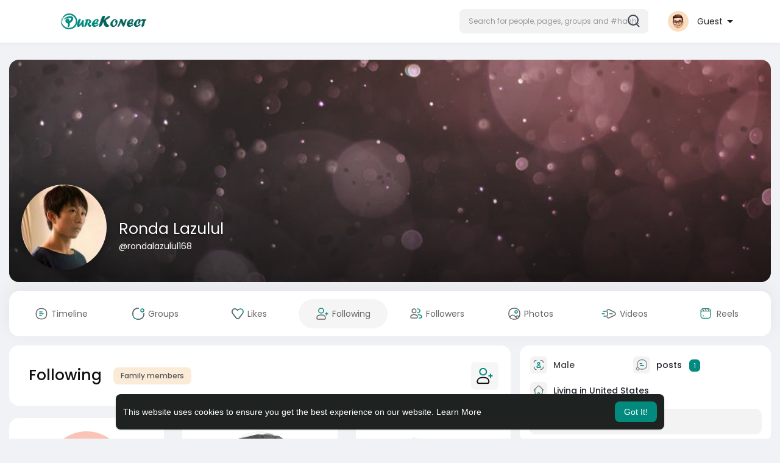

--- FILE ---
content_type: text/html; charset=utf-8
request_url: https://www.google.com/recaptcha/api2/aframe
body_size: 265
content:
<!DOCTYPE HTML><html><head><meta http-equiv="content-type" content="text/html; charset=UTF-8"></head><body><script nonce="QXpWUEc05GCxYu_cbg7s-A">/** Anti-fraud and anti-abuse applications only. See google.com/recaptcha */ try{var clients={'sodar':'https://pagead2.googlesyndication.com/pagead/sodar?'};window.addEventListener("message",function(a){try{if(a.source===window.parent){var b=JSON.parse(a.data);var c=clients[b['id']];if(c){var d=document.createElement('img');d.src=c+b['params']+'&rc='+(localStorage.getItem("rc::a")?sessionStorage.getItem("rc::b"):"");window.document.body.appendChild(d);sessionStorage.setItem("rc::e",parseInt(sessionStorage.getItem("rc::e")||0)+1);localStorage.setItem("rc::h",'1769616769755');}}}catch(b){}});window.parent.postMessage("_grecaptcha_ready", "*");}catch(b){}</script></body></html>